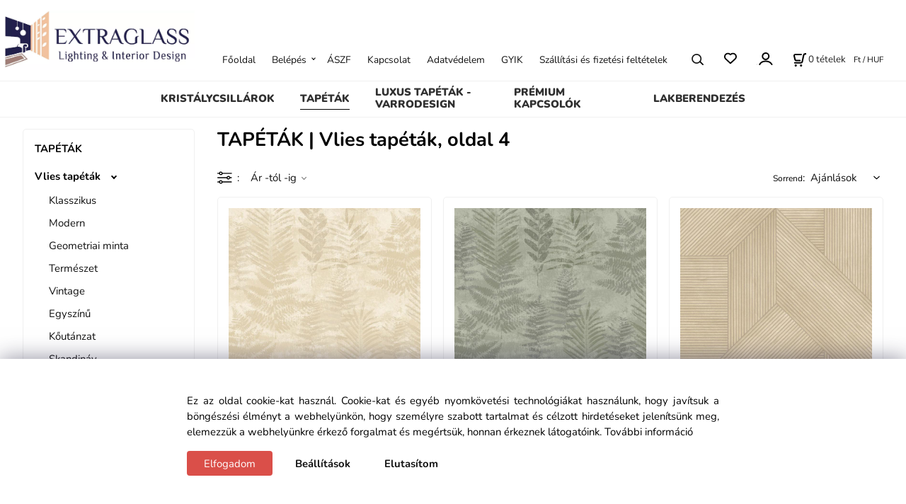

--- FILE ---
content_type: text/html; charset=UTF-8
request_url: https://extraglass.hu/tapetak/vlies-tapetak/c1027?page=4
body_size: 7583
content:
<!DOCTYPE html>
<html lang="hu">
<head>
  <meta charset="utf-8">
  <title>TAPÉTÁK | Vlies tapéták, oldal 4 | extraglass.hu</title>
  <meta content="width=device-width,initial-scale=1.0" name="viewport">
  <link rel="preload" href="/template/eshop/scripts_clean1/main.min.css?t=2" as="style">
  <link rel="preconnect" href="https://fonts.googleapis.com">
  <link rel="preconnect" href="https://fonts.gstatic.com" crossorigin>
  <link rel="stylesheet" href="/eshop/scripts/ce_cms.min.css?t=4">
  <link rel="stylesheet" href="/eshop/scripts/ce/controls.min.css?t=3">
  <link rel="stylesheet" href="/template/eshop/scripts_clean1/main.min.css?t=3">
  <link rel="stylesheet" href="/template/eshop/scripts_clean1/clickeshopmenu/menu.min.css?t=1" >
   <style> .tag_color2{ background-color:#001eff; color:#ffffff; } .tag_color1{ background-color:#ff00ae; color:#ffffff; } .tag_color4{ background-color:#ff0000; color:#ffffff; }</style>
<meta name="description" content="Tudta, hogy EXTRAGLASS vlies tapétáink HŐ- és HANGszigetelőként is működnek? A Vlies tapéták átfedik a kis repedéseket és a fal egyenetlenségeit, funkcionális és dizájnelemek, amelyek minden belső térbe illeszkednek. A Vlies tapéták speciális, nem szőtt anyagokból készült tapéták, amelyeket poliészter és cellulózszálak fésülésével állítanak elő, míg a szálak kölcsönösen össze vannak kötve a kötőanyaggal. Ezzel maximális méretstabilitás" >
<meta name="keywords" content="TAPÉTÁK | Vlies tapéták" >
<meta property="og:title" content="TAPÉTÁK | Vlies tapéták | extraglass.hu">
<meta property="og:description" content="Tudta, hogy EXTRAGLASS vlies tapétáink HŐ- és HANGszigetelőként is működnek? A Vlies tapéták átfedik a kis repedéseket és a fal egyenetlenségeit, funkcionális és dizájnelemek, amelyek minden belső térbe illeszkednek. A Vlies tapéták speciális, nem szőtt anyagokból készült tapéták, amelyeket poliészter és cellulózszálak fésülésével állítanak elő, míg a szálak kölcsönösen össze vannak kötve a kötőanyaggal. Ezzel maximális méretstabilitás">
<link rel="canonical" href="https://extraglass.hu/tapetak/vlies-tapetak/c1027?page=4" >
<meta name="robots" content="noindex,follow"> <link rel="prev" href="https://extraglass.hu/tapetak/vlies-tapetak/c1027?page=3">
<link rel="next" href="https://extraglass.hu/tapetak/vlies-tapetak/c1027?page=5" >
<script>window.dataLayer = window.dataLayer || []; window.dataLayer.push({"event": "page_view","ecommerce": { "category": { "id":1027, "name":"Vlies tapéták", "path":"TAPÉTÁK &gt; Vlies tapéták"}} });</script>
<link rel="icon" type="image/png" href="/storage/favicon.png" />
<meta name="google-site-verification" content="7aU21pmKSGC5ME5WPiyrjS_WXlzhhLOXykB4Re0Q2JY" />
<meta name="msvalidate.01" content="BA7F7D78A50F45A64E034548FF2DD49E" />
<!-- Biano Pixel Code -->
<script>
// adja meg a konfigurációs beállításokat
const bianoPixelConfig = {
consent: true, // szükséges boolean
debug: true, // Opcionális boolean - alpbeállítás false
};
!function(b,i,a,n,o,p,x,s){
if(b.bianoTrack)return;o=b.bianoTrack=function(){o.callMethod?
o.callMethod.apply(o,arguments):o.queue.push(arguments)};o.push=o;o.queue=[];
a=a||{};n=a.consent===void(0)?!0:!!a.consent;o.push('consent',n);
s='script';p=i.createElement(s);p.async=!0;
p.src='https://'+(n?'pixel.biano.hu':'bianopixel.com')+
'/'+(a.debug?'debug':'min')+'/pixel.js';
x=i.getElementsByTagName(s)[0];x.parentNode.insertBefore(p,x);
}(window,document,bianoPixelConfig);
// állítsa be a Pixel működését, a kereskedői azonosító megadásával
bianoTrack('init', '<put-your-merchant-id-here>');
// opcionálisan engedélyezze a Biano Buttont
// bianoTrack('init-button');
</script>
<!-- End Biano Pixel Code -->
<script>
window.data_ce_cookie_consent =
{ btn_ok: "Elfogadom", btn_no: "Elutasítom", btn_stgs: "Beállítások",
info_text:
"Ez az oldal cookie-kat használ. Cookie-kat és egyéb nyomkövetési technológiákat használunk, hogy javítsuk a böngészési élményt a webhelyünkön, hogy személyre szabott tartalmat és célzott hirdetéseket jelenítsünk meg, elemezzük a webhelyünkre érkező forgalmat és megértsük, honnan érkeznek látogatóink. <a href='/üzleti feltételek/m221'>További információ</a>"
};
</script></head>
<body class="bodyClass" id="page_product_out" >
<div class="wrapper">
<header class="header">
  <div id="pageHeaderContent" class="editContent"><p><a href="/"><img src="/storage/template1/logo_extraglass_eshop.webp" width="275" height="84"></a></p></div>
</header>
<nav class="mainPanel">
  <span id="responsive_menu_main_trg" class="responsive_menu_main_trg"></span>
  <nav id="eshopCategory" class="eshopCategory ce_category"><ul id="l1" class="sitemap"><li id="l999"><a href="/kristalycsillarok/c999">KRISTÁLYCSILLÁROK</a><ul><li id="l1002"><a href="/kristalycsillarok/kristalycsillarok/c1002">Kristálycsillárok</a><ul><li id="l1018"><a href="/kristalycsillarok/kristalycsillarok/klasszikus-kristalycsillarok/c1018">Klasszikus kristálycsillárok</a></li><li id="l1019"><a href="/kristalycsillarok/kristalycsillarok/modern-kristalycsillarok/c1019">Modern kristálycsillárok</a></li><li id="l1031"><a href="/kristalycsillarok/kristalycsillarok/led-kristalycsillarok/c1031">LED Kristálycsillárok</a></li><li id="l1037"><a href="/kristalycsillarok/kristalycsillarok/gold-edition/c1037">Gold edition</a></li><li id="l1024"><a href="/kristalycsillarok/kristalycsillarok/royal-tipusu-csillarok/c1024">Royal típusú csillárok</a></li><li id="l1036"><a href="/kristalycsillarok/kristalycsillarok/szines-kristalycsillarok/c1036">Színes kristálycsillárok</a></li><li id="l1025"><a href="/kristalycsillarok/kristalycsillarok/dekor-tipusu-csillarok/c1025">Dekor típusú csillárok</a></li><li id="l1023"><a href="/kristalycsillarok/kristalycsillarok/xxl-meret/c1023">XXL méret</a></li></ul></li><li id="l1003"><a href="/kristalycsillarok/kristalylampak/c1003">Kristálylámpák</a><ul><li id="l1020"><a href="/kristalycsillarok/kristalylampak/falikarok/c1020">Falikarok</a><ul><li id="l1032"><a href="/kristalycsillarok/kristalylampak/falikarok/led-kristaly-falikarok/c1032">LED Kristály falikarok</a></li></ul></li><li id="l1021"><a href="/kristalycsillarok/kristalylampak/allo-es-asztali-lampak/c1021">Álló és asztali lámpák</a><ul><li id="l1033"><a href="/kristalycsillarok/kristalylampak/allo-es-asztali-lampak/led-kristaly-allo-es-asztali-lampak/c1033">LED Kristály álló és asztali lámpák</a></li></ul></li></ul></li><li id="l1004"><a href="/kristalycsillarok/kristalylampak-halogen-izzoval/c1004">Kristálylámpák halogén izzóval</a></li><li id="l2"><a href="/kristalycsillarok/kristaly-vilagitotestek-merese/c2">Kristály világítótestek mérése</a></li><li id="l9"><a href="/kristalycsillarok/led-izzok/c9">LED izzók</a><ul><li id="l26"><a href="/kristalycsillarok/led-izzok/led-izzok-e27/c26">LED izzók E27</a></li><li id="l25"><a href="/kristalycsillarok/led-izzok/helyszini-vilagitasszereles/c25">Helyszíni világításszerelés</a></li></ul></li><li id="l1009"><a href="/kristalycsillarok/specialis-tisztitoszerek/c1009">Speciális tisztítószerek</a><ul><li id="l1022"><a href="/kristalycsillarok/specialis-tisztitoszerek/tisztitoszer-kristalyokhoz/c1022">Tisztítószer kristályokhoz</a></li><li id="l1014"><a href="/kristalycsillarok/specialis-tisztitoszerek/tisztitoszer-arany-ekszerekhez/c1014">Tisztítószer arany ékszerekhez</a></li><li id="l1015"><a href="/kristalycsillarok/specialis-tisztitoszerek/tisztitoszer-ezust-targyakhoz/c1015">Tisztítószer ezüst tárgyakhoz</a></li><li id="l1016"><a href="/kristalycsillarok/specialis-tisztitoszerek/tisztitoszer-ekszerekhez/c1016">Tisztítószer ékszerekhez</a></li><li id="l1017"><a href="/kristalycsillarok/specialis-tisztitoszerek/tisztitoszer-fafeluletekhez/c1017">Tisztítószer fafelületekhez</a></li></ul></li><li id="l4"><a href="/kristalycsillarok/ajandekutalvany/c4">Ajándékutalvány</a></li><li id="l5"><a href="/kristalycsillarok/katalogus/c5">Katalógus</a></li></ul></li><li id="l1026"><a href="/tapetak/c1026">TAPÉTÁK</a><ul><li id="l1027"><a href="/tapetak/vlies-tapetak/c1027">Vlies tapéták</a><ul><li id="l10"><a href="/tapetak/vlies-tapetak/klasszikus/c10">Klasszikus</a></li><li id="l11"><a href="/tapetak/vlies-tapetak/modern/c11">Modern</a></li><li id="l12"><a href="/tapetak/vlies-tapetak/geometriai-minta/c12">Geometriai minta</a></li><li id="l13"><a href="/tapetak/vlies-tapetak/termeszet/c13">Természet</a></li><li id="l14"><a href="/tapetak/vlies-tapetak/vintage/c14">Vintage</a></li><li id="l15"><a href="/tapetak/vlies-tapetak/egyszinu/c15">Egyszínű</a></li><li id="l16"><a href="/tapetak/vlies-tapetak/koutanzat/c16">Kőutánzat</a></li><li id="l43"><a href="/tapetak/vlies-tapetak/skandinav/c43">Skandináv</a></li></ul></li><li id="l1028"><a href="/tapetak/vinyl-tapetak/c1028">Vinyl tapéták</a><ul><li id="l17"><a href="/tapetak/vinyl-tapetak/klasszikus/c17">Klasszikus</a></li><li id="l18"><a href="/tapetak/vinyl-tapetak/koutanzat/c18">Kőutánzat</a></li></ul></li><li id="l1029"><a href="/tapetak/tapetak-gyerekszobakba/c1029">Tapéták gyerekszobákba</a><ul><li id="l19"><a href="/tapetak/tapetak-gyerekszobakba/klasszikus/c19">Klasszikus</a></li><li id="l20"><a href="/tapetak/tapetak-gyerekszobakba/allatmintas/c20">Állatmintás</a></li><li id="l21"><a href="/tapetak/tapetak-gyerekszobakba/geometriai-minta/c21">Geometriai minta</a></li><li id="l22"><a href="/tapetak/tapetak-gyerekszobakba/vilagito-tapeta/c22">Világító tapéta</a></li><li id="l23"><a href="/tapetak/tapetak-gyerekszobakba/tapetapanel/c23">Tapétapanel</a></li></ul></li><li id="l1039"><a href="/tapetak/tapetapanelek/c1039">Tapétapanelek</a></li><li id="l1035"><a href="/tapetak/papir-tapetak/c1035">Papír tapéták</a></li><li id="l24"><a href="/tapetak/klasszikus-tapetak/c24">Klasszikus tapéták</a></li></ul></li><li id="l3"><a href="/luxus-tapetak-varrodesign/c3">LUXUS TAPÉTÁK - VARRODESIGN</a><ul><li id="l28"><a href="/luxus-tapetak-varrodesign/miss-arizona/c28">MISS ARIZONA</a></li><li id="l29"><a href="/luxus-tapetak-varrodesign/como/c29">COMO</a></li><li id="l30"><a href="/luxus-tapetak-varrodesign/feel-zhe-life/c30">FEEL ZHE LIFE</a></li><li id="l31"><a href="/luxus-tapetak-varrodesign/gere/c31">GERE</a></li><li id="l32"><a href="/luxus-tapetak-varrodesign/mystery/c32">MYSTERY</a></li><li id="l27"><a href="/luxus-tapetak-varrodesign/aria/c27">ARIA</a></li></ul></li><li id="l33"><a href="/premium-kapcsolok/c33">PRÉMIUM KAPCSOLÓK</a><ul><li id="l34"><a href="/premium-kapcsolok/kapcsolok-es-aljzatok/c34">Kapcsolók és aljzatok</a><ul><li id="l35"><a href="/premium-kapcsolok/kapcsolok-es-aljzatok/retro/c35">RETRO</a><ul><li id="l86"><a href="/premium-kapcsolok/kapcsolok-es-aljzatok/retro/keszletek/c86">Készletek</a></li><li id="l37"><a href="/premium-kapcsolok/kapcsolok-es-aljzatok/retro/keretek/c37">Keretek</a></li><li id="l85"><a href="/premium-kapcsolok/kapcsolok-es-aljzatok/retro/belso-egysegek-fedelek/c85">Belső egységek, fedelek</a></li><li id="l36"><a href="/premium-kapcsolok/kapcsolok-es-aljzatok/retro/mechanikak-es-alapok/c36">Mechanikák és alapok</a></li></ul></li></ul></li></ul></li><li id="l1001"><a href="/lakberendezes/c1001">LAKBERENDEZÉS</a></li></ul></nav>
  <div class="headerComponents">
    <nav id="ce_menu" class="ce_menu menuClass mainMenuStyle"><ul id="m1"><li id="m0"><a href="/">Főoldal</a></li><li id="m210"><a href="/eshop/login.php">Belépés</a><ul><li id="m149"><a href="/eshop/user.php">Saját fiók</a></li><li id="m150"><a href="/eshop/order_history.php">Rendeléstörténet</a></li></ul></li><li id="m221"><a href="/aszf/m221">ÁSZF</a></li><li id="m215"><a href="/kapcsolat/m215">Kapcsolat</a></li><li id="m222"><a href="/adatvedelem/m222">Adatvédelem</a></li><li id="m2"><a href="/gyik/m2">GYIK</a></li><li id="m3"><a href="/szallitasi-es-fizetesi-feltetelek/m3">Szállítási és fizetési feltételek</a></li></ul></nav>
    <span id="search_trg" class="search_trg"></span>
    <div id="productSearchOut" class="productSearchOut">
      <div class="productSearch">
        <form action="/search/" method="get">
          <button class="btn_search-list-category" type="button" id="btn_search-list-category" aria-label="Keresés"></button>
          <input id="txtb_searchProduct" name="txtb_searchProduct" type="search" class="txtbSearchProduct" value="" placeholder="Termékek keresése" required="required" maxlength="200" minlength="3" onkeyup="ce_product_view.fulltextSearch(this)" autocomplete="off" aria-label="Termékek keresése">
          <button class="txtbSearchButton" type="submit" title="Keresés" ></button>
          <input type="hidden" name="category-list">
        </form>
      </div>
    </div>
    <span id="wishlist-link" class="wishlist-link" onclick="formExtend.pageRedirect('/eshop/user-profile/wishlist/')" title="Kedvenc tételek"></span>
    <div class="divLogin" id="loginUser">
      <a class="loginLink" href="/login/" title="Bejelentkezés"> </a>
    </div>
    <div class="shoppingCart" id="shoppingCart">
      <a class="shoppingCartIn" href="/cart/" data-title="Kosár megjelenítése" aria-label="Kosár" rel="nofollow"><div class="shoppingCartImg"></div>
        <div><span id="order_products_quantity">0</span> <span>tételek</span></div></a>
    </div>
    <div class="divCurrency divDropdown" id="currencyList"><div class="divDropdownActiveItem"><p>Ft / HUF</p></div><div class="divDropdownList"><div class="divDropdownListTitle"><span id="result_box" class="short_text" lang="hu" tabindex="-1">Valutaváltás</span></div><div class="divDropdownListItems"><div data-href="/?currency=187" id="currencyList187" ><p>Ft / HUF</p></div><div data-href="/?currency=188" id="currencyList188" ><p>Kč / CZK</p></div></div></div></div>  </div>
</nav>
<div class="pageContent" >
  <aside id="page_panel" class="pagePanel panel-filter">
    <div class="categoryPanel ce_category" id="categoryPanel"></div>
    <div id="panel-filter-list"></div>
    <div id="pageInformationPanel" class="pageInformationPanel editContent"><p><img src="/storage/template1/call_us.jpg" alt="call us" width="240" height="70"></p>
<p><img src="/storage/template1/email.jpg" alt="e-mail" width="240" height="70"></p>
<p><img src="/storage/template1/stock.jpg" alt="all products in stock" width="240" height="70"></p>
<p><a title="Extraglass Facebook" href="https://www.facebook.com/extraglasshu/" target="_blank" rel="noopener"><img src="/storage/facebook.jpg" alt="facebook.jpg" width="50" height="50"></a>&nbsp; &nbsp; &nbsp;<a title="Extraglass Instagram" href="https://www.instagram.com/extraglass.hu/" target="_blank" rel="noopener"><img src="/storage/instagram.jpg" alt="instagram" width="53" height="53"></a>&nbsp; &nbsp; &nbsp;<a title="Extraglass Pinterest" href="https://cz.pinterest.com/business8693/" target="_blank" rel="noopener"><img src="/storage/pinterest.jpg" alt="pinterest" width="53" height="53"></a></p>
<p><br><br></p></div>
  </aside>
  <main class="main" id="pan_main"><div id="page_product" data-id="1027">
<div class="divProductInformation"> <a href="/tapetak/c1026">TAPÉTÁK</a><a href="/tapetak/vlies-tapetak/c1027">Vlies tapéták</a> </div>   <div class="productPageForm width1600 ce-centerH">
<div class="pageBodyCenter"><div id="pageCategoryEditContent" class="pageBodyCenterIn editContent"><h1>TAPÉTÁK | Vlies tapéták, oldal 4</h1></div></div><div class="products-view-tools ce-centerH" id="products-view-tools"><div class="c-toolbar"><div class="c-title"><span class="f-count"></span></div><div class="c-filter-items"><div id="categoryFilters" class="categoryFilters"><div id="categoryFiltersRow_1795" class="categoryFiltersRow" ><div class="categoryFilterName">Színek</div><input type="hidden" value="1795" name="hid_filterId"><div class="categoryFilterValues"><label data-id="10657" >Fehér</label><label data-id="10658" >Kék</label><label data-id="10659" >Fekete</label><label data-id="10660" >Sárga</label><label data-id="105518" >Bordó</label><label data-id="105519" >Zöld</label><label data-id="105520" >Rózsaszín</label><label data-id="105521" >Bézs</label><label data-id="105522" >Szürke</label><label data-id="105523" >Barna</label><label data-id="105524" >Arany</label><label data-id="105525" >Többszínű</label></div></div></div><div class="price-slider"><div class="s-title">Ár -tól -ig</div><div class="s-slider"><div class="s-txt"><label>Ár -tól -ig: <span class="s-price"></span></label></div><div class="slider-range"></div></div></div></div><div class="c-categories-link"><div class="ctg-title">Kategória</div></div><div class="sorting-navigator"><label><span class="s-title" id="sortingNavigator_title"><span style="font-size: 12px;">Sorrend</span>:</span><select class="s-items" id="sortingNavigator" aria-labelledby="sortingNavigator_title"><optgroup label="<span style="font-size: 12px;">Sorrend</span>"><option  value="name">Név</option><option  value="name DESC">Név Z-A</option><option  value="price">Ár</option><option  value="price DESC">Ár&darr;</option><option selected="selected" value="custom">Ajánlások</option></optgroup></select></label></div></div></div><div id="divProductsView" class="divProductsView ce-centerH"><div id="divProductsViewList">
<a class="c-product" href="/vlies-tapeta-re25151-reflect-decoprint/p-655" data-id="-655" ><span class="p-img"><img src="/images_upd/products/thumbs/5/k4pm5yuhsg30.jpg" alt="Vlies tapéta, RE25151, Reflect, Decoprint" loading="lazy"></span><span class="p-subtitle" title="Vlies tapéta, RE25151, Reflect, Decoprint">Vlies tapéta, RE25151, Reflect, Decoprint</span><span class="p-desc">Vlies tapéta</span><span class="p-tags"></span><span class="p-availability ">10 nap</span><span class="p-price"><span>20 948 Ft</span> </span><span class="quick-container"><span class="wishlist_add" title="Kedvencekhez"></span><span class="quick_view" title="Gyorsnézet"></span></span></a>
<a class="c-product" href="/vlies-tapeta-re25154-reflect-decoprint/p-685" data-id="-685" ><span class="p-img"><img src="/images_upd/products/thumbs/5/jq481ge6lb75.jpg" alt="Vlies tapéta, RE25154, Reflect, Decoprint" loading="lazy"></span><span class="p-subtitle" title="Vlies tapéta, RE25154, Reflect, Decoprint">Vlies tapéta, RE25154, Reflect, Decoprint</span><span class="p-desc">Vlies tapéta</span><span class="p-tags"></span><span class="p-availability ">10 nap</span><span class="p-price"><span>20 948 Ft</span> </span><span class="quick-container"><span class="wishlist_add" title="Kedvencekhez"></span><span class="quick_view" title="Gyorsnézet"></span></span></a>
<a class="c-product" href="/vlies-tapeta-re25180-reflect-decoprint/p-687" data-id="-687" ><span class="p-img"><img src="/images_upd/products/thumbs/7/ra4uv7e5j2qy.jpg" alt="Vlies tapéta, RE25180, Reflect, Decoprint" loading="lazy"></span><span class="p-subtitle" title="Vlies tapéta, RE25180, Reflect, Decoprint">Vlies tapéta, RE25180, Reflect, Decoprint</span><span class="p-desc">Vlies tapéta</span><span class="p-tags"></span><span class="p-availability ">10 nap</span><span class="p-price"><span>20 948 Ft</span> </span><span class="quick-container"><span class="wishlist_add" title="Kedvencekhez"></span><span class="quick_view" title="Gyorsnézet"></span></span></a>
<a class="c-product" href="/vlies-tapeta-re25190-reflect-decoprint/p-689" data-id="-689" ><span class="p-img"><img src="/images_upd/products/thumbs/9/5rhq2pw7n8vl.jpg" alt="Vlies tapéta, RE25190, Reflect, Decoprint" loading="lazy"></span><span class="p-subtitle" title="Vlies tapéta, RE25190, Reflect, Decoprint">Vlies tapéta, RE25190, Reflect, Decoprint</span><span class="p-desc">Vlies tapéta</span><span class="p-tags"></span><span class="p-availability ">10 nap</span><span class="p-price"><span>20 948 Ft</span> </span><span class="quick-container"><span class="wishlist_add" title="Kedvencekhez"></span><span class="quick_view" title="Gyorsnézet"></span></span></a>
<a class="c-product" href="/vlies-tapeta-re25193-reflect-decoprint/p-699" data-id="-699" ><span class="p-img"><img src="/images_upd/products/thumbs/9/pehqi02yrvfn.jpg" alt="Vlies tapéta, RE25193, Reflect, Decoprint" loading="lazy"></span><span class="p-subtitle" title="Vlies tapéta, RE25193, Reflect, Decoprint">Vlies tapéta, RE25193, Reflect, Decoprint</span><span class="p-desc">Vlies tapéta</span><span class="p-tags"></span><span class="p-availability ">10 nap</span><span class="p-price"><span>20 948 Ft</span> </span><span class="quick-container"><span class="wishlist_add" title="Kedvencekhez"></span><span class="quick_view" title="Gyorsnézet"></span></span></a>
<a class="c-product" href="/vlies-tapeta-fa-utanzat-a64001/p-816" data-id="-816" ><span class="p-img"><img src="/images_upd/products/thumbs/6/bmr9hsac172l.jpg" alt="Vlies tapéta, fa utánzat, A64001" loading="lazy"></span><span class="p-subtitle" title="Vlies tapéta, fa utánzat, A64001">Vlies tapéta, fa utánzat, A64001</span><span class="p-desc">Vlies tapéta</span><span class="p-tags"></span><span class="p-availability ">10 nap</span><span class="p-price"><span>11 272 Ft</span> </span><span class="quick-container"><span class="wishlist_add" title="Kedvencekhez"></span><span class="quick_view" title="Gyorsnézet"></span></span></a>
<a class="c-product" href="/vlies-tapeta-fa-utanzat-a64002/p-735" data-id="-735" ><span class="p-img"><img src="/images_upd/products/thumbs/5/elg0v3an2h51.jpg" alt="Vlies tapéta, fa utánzat, A64002" loading="lazy"></span><span class="p-subtitle" title="Vlies tapéta, fa utánzat, A64002">Vlies tapéta, fa utánzat, A64002</span><span class="p-desc">Vlies tapéta</span><span class="p-tags"></span><span class="p-availability ">10 nap</span><span class="p-price"><span>11 272 Ft</span> </span><span class="quick-container"><span class="wishlist_add" title="Kedvencekhez"></span><span class="quick_view" title="Gyorsnézet"></span></span></a>
<a class="c-product" href="/vlies-tapeta-fa-utanzat-a64003/p-817" data-id="-817" ><span class="p-img"><img src="/images_upd/products/thumbs/7/309h4saryl52.jpg" alt="Vlies tapéta, fa utánzat, A64003" loading="lazy"></span><span class="p-subtitle" title="Vlies tapéta, fa utánzat, A64003">Vlies tapéta, fa utánzat, A64003</span><span class="p-desc">Vlies tapéta</span><span class="p-tags"></span><span class="p-availability ">10 nap</span><span class="p-price"><span>11 272 Ft</span> </span><span class="quick-container"><span class="wishlist_add" title="Kedvencekhez"></span><span class="quick_view" title="Gyorsnézet"></span></span></a>
<a class="c-product" href="/luxus-vlies-tapeta-108605-botanica/p-688" data-id="-688" ><span class="p-img"><img src="/images_upd/products/thumbs/8/50r98amkocen.jpg" alt="Luxus vlies tapéta 108605, Botanica" loading="lazy"></span><span class="p-subtitle" title="Luxus vlies tapéta 108605, Botanica">Luxus vlies tapéta 108605, Botanica</span><span class="p-desc">Luxus vlies tapéta</span><span class="p-tags"></span><span class="p-availability ">16 nap</span><span class="p-price"><span>12 885 Ft</span> </span><span class="quick-container"><span class="wishlist_add" title="Kedvencekhez"></span><span class="quick_view" title="Gyorsnézet"></span></span></a>
<a class="c-product" href="/luxus-vlies-tapeta-108609-botanica-geometry/p-686" data-id="-686" ><span class="p-img"><img src="/images_upd/products/thumbs/6/igec7xbp1nvu.jpg" alt="Luxus vlies tapéta 108609, Botanica, Geometry" loading="lazy"></span><span class="p-subtitle" title="Luxus vlies tapéta 108609, Botanica, Geometry">Luxus vlies tapéta 108609, Botanica, Geometry</span><span class="p-desc">Luxus vlies tapéta</span><span class="p-tags"></span><span class="p-availability ">16 nap</span><span class="p-price"><span>10 143 Ft</span> </span><span class="quick-container"><span class="wishlist_add" title="Kedvencekhez"></span><span class="quick_view" title="Gyorsnézet"></span></span></a>
<a class="c-product" href="/vlies-tapeta-139145-black-white-esta/p-408" data-id="-408" ><span class="p-img"><img src="/images_upd/products/thumbs/8/90uc1yb26g8j.jpg" alt="Vlies tapéta 139145, Black &amp; White, Esta" loading="lazy"></span><span class="p-subtitle" title="Vlies tapéta 139145, Black &amp; White, Esta">Vlies tapéta 139145, Black &amp; White, Esta</span><span class="p-desc">Vlies tapéta</span><span class="p-tags"></span><span class="p-availability ">16 nap</span><span class="p-price"><span>28 366 Ft</span> </span><span class="quick-container"><span class="wishlist_add" title="Kedvencekhez"></span><span class="quick_view" title="Gyorsnézet"></span></span></a>
<a class="c-product" href="/vlies-tapeta-316000-posy-eijffinger/p-380" data-id="-380" ><span class="p-img"><img src="/images_upd/products/thumbs/0/t1bq20iu5ml7.jpg" alt="Vlies tapéta 316000, Posy, Eijffinger" loading="lazy"></span><span class="p-subtitle" title="Vlies tapéta 316000, Posy, Eijffinger">Vlies tapéta 316000, Posy, Eijffinger</span><span class="p-desc">Vlies tapéta</span><span class="p-tags"></span><span class="p-availability ">16 nap</span><span class="p-price"><span>42 557 Ft</span> </span><span class="quick-container"><span class="wishlist_add" title="Kedvencekhez"></span><span class="quick_view" title="Gyorsnézet"></span></span></a>
<a class="c-product" href="/vlies-tapeta-316001-posy-eijffinger/p-379" data-id="-379" ><span class="p-img"><img src="/images_upd/products/thumbs/9/zk5rbimlefp8.jpg" alt="Vlies tapéta 316001, Posy, Eijffinger" loading="lazy"></span><span class="p-subtitle" title="Vlies tapéta 316001, Posy, Eijffinger">Vlies tapéta 316001, Posy, Eijffinger</span><span class="p-desc">Vlies tapéta</span><span class="p-tags"></span><span class="p-availability ">16 nap</span><span class="p-price"><span>42 557 Ft</span> </span><span class="quick-container"><span class="wishlist_add" title="Kedvencekhez"></span><span class="quick_view" title="Gyorsnézet"></span></span></a>
<a class="c-product" href="/vlies-tapeta-316003-posy-eijffinger/p-382" data-id="-382" ><span class="p-img"><img src="/images_upd/products/thumbs/2/9z4xng0cawlu.jpg" alt="Vlies tapéta 316003, Posy, Eijffinger" loading="lazy"></span><span class="p-subtitle" title="Vlies tapéta 316003, Posy, Eijffinger">Vlies tapéta 316003, Posy, Eijffinger</span><span class="p-desc">Vlies tapéta</span><span class="p-tags"></span><span class="p-availability ">16 nap</span><span class="p-price"><span>42 557 Ft</span> </span><span class="quick-container"><span class="wishlist_add" title="Kedvencekhez"></span><span class="quick_view" title="Gyorsnézet"></span></span></a>
<a class="c-product" href="/vlies-tapeta-316010-posy-eijffinger/p-376" data-id="-376" ><span class="p-img"><img src="/images_upd/products/thumbs/6/tlguvo7qpfic.jpg" alt="Vlies tapéta 316010, Posy, Eijffinger" loading="lazy"></span><span class="p-subtitle" title="Vlies tapéta 316010, Posy, Eijffinger">Vlies tapéta 316010, Posy, Eijffinger</span><span class="p-desc">Vlies tapéta</span><span class="p-tags"></span><span class="p-availability ">16 nap</span><span class="p-price"><span>42 557 Ft</span> </span><span class="quick-container"><span class="wishlist_add" title="Kedvencekhez"></span><span class="quick_view" title="Gyorsnézet"></span></span></a>
<a class="c-product" href="/vlies-tapeta-316012-posy-eijffinger/p-377" data-id="-377" ><span class="p-img"><img src="/images_upd/products/thumbs/7/4y2p5tfxlkze.jpg" alt="Vlies tapéta 316012, Posy, Eijffinger" loading="lazy"></span><span class="p-subtitle" title="Vlies tapéta 316012, Posy, Eijffinger">Vlies tapéta 316012, Posy, Eijffinger</span><span class="p-desc">Vlies tapéta</span><span class="p-tags"></span><span class="p-availability ">16 nap</span><span class="p-price"><span>42 557 Ft</span> </span><span class="quick-container"><span class="wishlist_add" title="Kedvencekhez"></span><span class="quick_view" title="Gyorsnézet"></span></span></a>
<a class="c-product" href="/vlies-tapeta-316013-posy-eijffinger/p-378" data-id="-378" ><span class="p-img"><img src="/images_upd/products/thumbs/8/n4af09xvp3ib.jpg" alt="Vlies tapéta 316013, Posy, Eijffinger" loading="lazy"></span><span class="p-subtitle" title="Vlies tapéta 316013, Posy, Eijffinger">Vlies tapéta 316013, Posy, Eijffinger</span><span class="p-desc">Vlies tapéta</span><span class="p-tags"></span><span class="p-availability ">16 nap</span><span class="p-price"><span>42 557 Ft</span> </span><span class="quick-container"><span class="wishlist_add" title="Kedvencekhez"></span><span class="quick_view" title="Gyorsnézet"></span></span></a>
<a class="c-product" href="/vlies-tapeta-316014-posy-eijffinger/p-372" data-id="-372" ><span class="p-img"><img src="/images_upd/products/thumbs/2/7y3gt8wozfuk.jpg" alt="Vlies tapéta 316014, Posy, Eijffinger" loading="lazy"></span><span class="p-subtitle" title="Vlies tapéta 316014, Posy, Eijffinger">Vlies tapéta 316014, Posy, Eijffinger</span><span class="p-desc">Vlies tapéta</span><span class="p-tags"></span><span class="p-availability ">16 nap</span><span class="p-price"><span>42 557 Ft</span> </span><span class="quick-container"><span class="wishlist_add" title="Kedvencekhez"></span><span class="quick_view" title="Gyorsnézet"></span></span></a>
<a class="c-product" href="/vlies-tapeta-316015-posy-eijjfinger/p-373" data-id="-373" ><span class="p-img"><img src="/images_upd/products/thumbs/3/agceh7mskpfq.jpg" alt="Vlies tapéta 316015, Posy, Eijjfinger" loading="lazy"></span><span class="p-subtitle" title="Vlies tapéta 316015, Posy, Eijjfinger">Vlies tapéta 316015, Posy, Eijjfinger</span><span class="p-desc">Vlies tapéta</span><span class="p-tags"></span><span class="p-availability ">16 nap</span><span class="p-price"><span>42 557 Ft</span> </span><span class="quick-container"><span class="wishlist_add" title="Kedvencekhez"></span><span class="quick_view" title="Gyorsnézet"></span></span></a>
<a class="c-product" href="/vlies-tapeta-316016-posy-eijffinger/p-389" data-id="-389" ><span class="p-img"><img src="/images_upd/products/thumbs/9/zb6ryi4qwe89.jpg" alt="Vlies tapéta 316016, Posy, Eijffinger" loading="lazy"></span><span class="p-subtitle" title="Vlies tapéta 316016, Posy, Eijffinger">Vlies tapéta 316016, Posy, Eijffinger</span><span class="p-desc">Vlies tapéta</span><span class="p-tags"></span><span class="p-availability ">16 nap</span><span class="p-price"><span>42 557 Ft</span> </span><span class="quick-container"><span class="wishlist_add" title="Kedvencekhez"></span><span class="quick_view" title="Gyorsnézet"></span></span></a>
<a class="c-product" href="/vlies-tapeta-316020-posy-eijffinger/p-384" data-id="-384" ><span class="p-img"><img src="/images_upd/products/thumbs/4/6ytzawoqh8f5.jpg" alt="Vlies tapéta 316020, Posy, Eijffinger" loading="lazy"></span><span class="p-subtitle" title="Vlies tapéta 316020, Posy, Eijffinger">Vlies tapéta 316020, Posy, Eijffinger</span><span class="p-desc">Vlies tapéta</span><span class="p-tags"></span><span class="p-availability ">16 nap</span><span class="p-price"><span>42 557 Ft</span> </span><span class="quick-container"><span class="wishlist_add" title="Kedvencekhez"></span><span class="quick_view" title="Gyorsnézet"></span></span></a>
<a class="c-product" href="/vlies-tapeta-316021-posy-eijffinger/p-387" data-id="-387" ><span class="p-img"><img src="/images_upd/products/thumbs/7/igb1h5opt02k.jpg" alt="Vlies tapéta 316021, Posy, Eijffinger" loading="lazy"></span><span class="p-subtitle" title="Vlies tapéta 316021, Posy, Eijffinger">Vlies tapéta 316021, Posy, Eijffinger</span><span class="p-desc">Vlies tapéta</span><span class="p-tags"></span><span class="p-availability ">16 nap</span><span class="p-price"><span>42 557 Ft</span> </span><span class="quick-container"><span class="wishlist_add" title="Kedvencekhez"></span><span class="quick_view" title="Gyorsnézet"></span></span></a>
<a class="c-product" href="/vlies-tapeta-316022-posy-eijffinger/p-388" data-id="-388" ><span class="p-img"><img src="/images_upd/products/thumbs/8/wkr3748uqfi2.jpg" alt="Vlies tapéta 316022, Posy, Eijffinger" loading="lazy"></span><span class="p-subtitle" title="Vlies tapéta 316022, Posy, Eijffinger">Vlies tapéta 316022, Posy, Eijffinger</span><span class="p-desc">Vlies tapéta</span><span class="p-tags"></span><span class="p-availability ">16 nap</span><span class="p-price"><span>42 557 Ft</span> </span><span class="quick-container"><span class="wishlist_add" title="Kedvencekhez"></span><span class="quick_view" title="Gyorsnézet"></span></span></a>
<a class="c-product" href="/vlies-tapeta-316024-posy-eijffinger/p-386" data-id="-386" ><span class="p-img"><img src="/images_upd/products/thumbs/6/l6i7t9b5qnzp.jpg" alt="Vlies tapéta 316024, Posy, Eijffinger" loading="lazy"></span><span class="p-subtitle" title="Vlies tapéta 316024, Posy, Eijffinger">Vlies tapéta 316024, Posy, Eijffinger</span><span class="p-desc">Vlies tapéta</span><span class="p-tags"></span><span class="p-availability ">16 nap</span><span class="p-price"><span>42 557 Ft</span> </span><span class="quick-container"><span class="wishlist_add" title="Kedvencekhez"></span><span class="quick_view" title="Gyorsnézet"></span></span></a>
</div><input type="hidden" value="13" name="hid_number_pager_link" >
<div class="pager pg_products" id="pager_products" style=""><a data-page="3" href="/tapetak-vlies-tapetak/c1027?page=3" class="pg_button previous">&lt; </a><span class="pg_txt">oldal:</span> <span class="navigation"> <a data-page="1" href="/tapetak-vlies-tapetak/c1027"> 1 </a>  <a data-page="2" href="/tapetak-vlies-tapetak/c1027?page=2"> 2 </a>  <a data-page="3" href="/tapetak-vlies-tapetak/c1027?page=3"> 3 </a>  <span class="active"> 4 </span>  <a data-page="5" href="/tapetak-vlies-tapetak/c1027?page=5"> 5 </a>  <a data-page="6" href="/tapetak-vlies-tapetak/c1027?page=6"> 6 </a>  <a data-page="7" href="/tapetak-vlies-tapetak/c1027?page=7"> 7 </a> .... <a data-page="13" href="/tapetak-vlies-tapetak/c1027?page=13"> 13 </a> </span><a data-page="5" href="/tapetak-vlies-tapetak/c1027?page=5" class="pg_button next"> &gt;</a></div><br style="clear:both;"></div>	</div>
<input type="hidden" name="hid_categoryId" id="hid_categoryId" value="1027" >
<input type="hidden" name="hid_pageParamArr" id="hid_pageParamArr" value='{"pni":4,"sort":"custom"}' >
  <input type="hidden" id="hid_pageParamStaticArr" value='{"filter_reset_txt":"T\u00f6r\u00f6lje a kiv\u00e1lasztott sz\u0171r\u0151ket","sort_default":"custom"}' >
</div>
</main>
</div>
<footer id="footer" class="pageFooter">
  <div id="pageFooterContent" class="pageFooterContent editContent"><div class="page-width" style="padding: 20px;">
<div>
<p><span style="color: #000000; font-size: 16px;"><span style="font-size: 19px;"> <span style="font-size: 15px; color: #808080;"><img class="" src="/storage/icons/phone.png" alt="" width="15" height="15"> </span><span style="font-size: 17px;">telefon:<strong> +36 30 186 5768</strong>&nbsp;</span></span></span><br><span style="font-size: 17px;"><img class="" src="/storage/icons/mail.png" alt="" width="15" height="10"><span style="color: #000000;"> e-mail: <a style="color: #000000;" href="mailto:info@extraglass.hu">info@extraglass.hu</a></span></span></p>
<p>Copyright © 2018 EXTRAGLASS.COM, Minden jog fenntartva.</p>
</div>
</div></div>
  <div class="pageFooterCopyright"><a target="_blank" href="https://clickeshop.cz">Vytvořeno systémem ClickEshop.cz</a></div>
</footer>
</div>
<script src="/eshop/scripts/jquery3.min.js"></script>
<link rel="stylesheet" href="/eshop/scripts/image_gallery/css/lightbox.min.css" >
<script src="/eshop/scripts/mainscript.js?t=6"></script>
<script src="/eshop/scripts/ce/controls.js?t=3" ></script>
<script src="/template/eshop/scripts_clean1/clickeshopmenu/menu.js?t=1"></script>
<script src="/eshop/scripts/image_gallery/js/lightbox.js"></script>
<script>ce_cart.post_cart();</script><script>ce_filter.inicializeProductFilter(); ce_product_view.inicializeNavigator( 6762, 93031, 6762, 93031, 'Ft' ); ce_product.initProductListAnimations( document.getElementById("divProductsViewList") ); paging.initBtnMoreProducts();</script><script>ce_product_view.initPost();</script><script>inicializeCurrency( "#currencyList", 187);</script></body>
</html>
